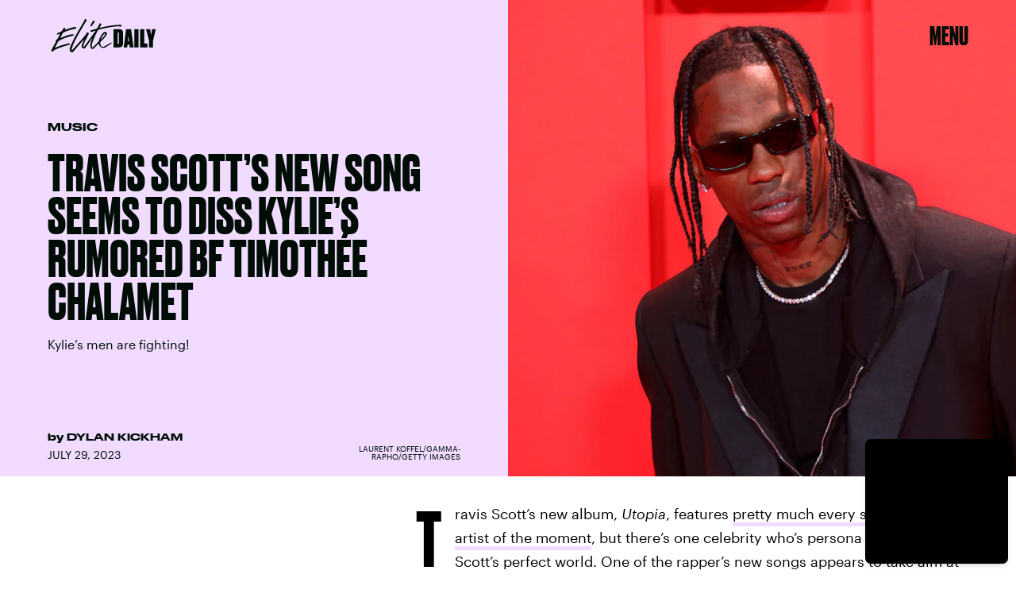

--- FILE ---
content_type: text/html; charset=utf-8
request_url: https://www.google.com/recaptcha/api2/aframe
body_size: 268
content:
<!DOCTYPE HTML><html><head><meta http-equiv="content-type" content="text/html; charset=UTF-8"></head><body><script nonce="7k-6lpmePBqEBMkTd3IGPQ">/** Anti-fraud and anti-abuse applications only. See google.com/recaptcha */ try{var clients={'sodar':'https://pagead2.googlesyndication.com/pagead/sodar?'};window.addEventListener("message",function(a){try{if(a.source===window.parent){var b=JSON.parse(a.data);var c=clients[b['id']];if(c){var d=document.createElement('img');d.src=c+b['params']+'&rc='+(localStorage.getItem("rc::a")?sessionStorage.getItem("rc::b"):"");window.document.body.appendChild(d);sessionStorage.setItem("rc::e",parseInt(sessionStorage.getItem("rc::e")||0)+1);localStorage.setItem("rc::h",'1769923387493');}}}catch(b){}});window.parent.postMessage("_grecaptcha_ready", "*");}catch(b){}</script></body></html>